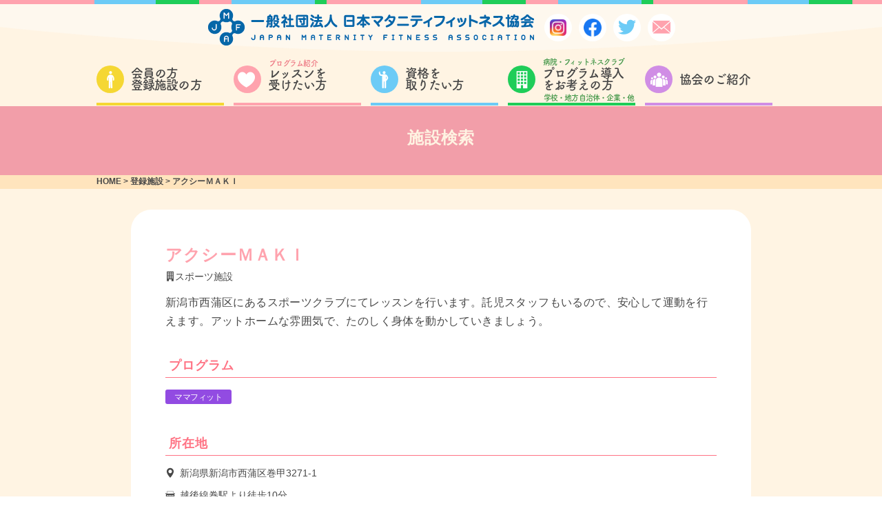

--- FILE ---
content_type: text/html; charset=UTF-8
request_url: https://www.j-m-f-a.jp/search/2058/
body_size: 6615
content:

<!DOCTYPE html><html lang='ja'>
<head>
  <meta charset="utf-8"><title>アクシーＭＡＫＩ | JMFA &#8211; 一般社団法人日本マタニティフィットネス協会</title>
  <meta name="format-detection" content="telephone=no">
  <meta name="viewport" content="width=device-width, initial-scale=1.0">
  <meta http-equiv="X-UA-Compatible" content="IE=edge">
  <meta name="keywords" content="">
  <meta name="author" content="">
  <link rel="icon" href="https://www.j-m-f-a.jp/cms/wp-content/themes/httpdocs02/assets/img/logo_32x32.png" sizes="32x32">
  <link rel="icon" href="https://www.j-m-f-a.jp/cms/wp-content/themes/httpdocs02/assets/img/logo_192x192.png" sizes="192x192">
  <link rel="apple-touch-icon-precomposed" href="https://www.j-m-f-a.jp/cms/wp-content/themes/httpdocs02/assets/img/logo_180x180.png">
  <meta name="msapplication-TileImage" content="https://www.j-m-f-a.jp/cms/wp-content/themes/httpdocs02/assets/img/logo_270x270.png"><script src="https://use.typekit.net/lqn4vwu.js"></script>
<script>try{Typekit.load({ async: true });}catch(e){}</script>
  <link rel="stylesheet" href="https://cdnjs.cloudflare.com/ajax/libs/fancybox/3.3.5/jquery.fancybox.min.css">
  <link href="https://www.j-m-f-a.jp/cms/wp-content/themes/httpdocs02/style.css?d=20260126" rel="stylesheet" type="text/css">
  <script type="text/javascript" src="https://www.j-m-f-a.jp/cms/wp-content/themes/httpdocs02/assets/lib/picturefill-master/dist/picturefill.min.js"></script><meta name='robots' content='max-image-preview:large' />
<link rel='dns-prefetch' href='//ajax.googleapis.com' />
<link rel='stylesheet' id='wp-block-library-css' href='https://www.j-m-f-a.jp/cms/wp-includes/css/dist/block-library/style.min.css?ver=6.6.4' type='text/css' media='all' />
<style id='classic-theme-styles-inline-css' type='text/css'>
/*! This file is auto-generated */
.wp-block-button__link{color:#fff;background-color:#32373c;border-radius:9999px;box-shadow:none;text-decoration:none;padding:calc(.667em + 2px) calc(1.333em + 2px);font-size:1.125em}.wp-block-file__button{background:#32373c;color:#fff;text-decoration:none}
</style>
<style id='global-styles-inline-css' type='text/css'>
:root{--wp--preset--aspect-ratio--square: 1;--wp--preset--aspect-ratio--4-3: 4/3;--wp--preset--aspect-ratio--3-4: 3/4;--wp--preset--aspect-ratio--3-2: 3/2;--wp--preset--aspect-ratio--2-3: 2/3;--wp--preset--aspect-ratio--16-9: 16/9;--wp--preset--aspect-ratio--9-16: 9/16;--wp--preset--color--black: #000000;--wp--preset--color--cyan-bluish-gray: #abb8c3;--wp--preset--color--white: #ffffff;--wp--preset--color--pale-pink: #f78da7;--wp--preset--color--vivid-red: #cf2e2e;--wp--preset--color--luminous-vivid-orange: #ff6900;--wp--preset--color--luminous-vivid-amber: #fcb900;--wp--preset--color--light-green-cyan: #7bdcb5;--wp--preset--color--vivid-green-cyan: #00d084;--wp--preset--color--pale-cyan-blue: #8ed1fc;--wp--preset--color--vivid-cyan-blue: #0693e3;--wp--preset--color--vivid-purple: #9b51e0;--wp--preset--gradient--vivid-cyan-blue-to-vivid-purple: linear-gradient(135deg,rgba(6,147,227,1) 0%,rgb(155,81,224) 100%);--wp--preset--gradient--light-green-cyan-to-vivid-green-cyan: linear-gradient(135deg,rgb(122,220,180) 0%,rgb(0,208,130) 100%);--wp--preset--gradient--luminous-vivid-amber-to-luminous-vivid-orange: linear-gradient(135deg,rgba(252,185,0,1) 0%,rgba(255,105,0,1) 100%);--wp--preset--gradient--luminous-vivid-orange-to-vivid-red: linear-gradient(135deg,rgba(255,105,0,1) 0%,rgb(207,46,46) 100%);--wp--preset--gradient--very-light-gray-to-cyan-bluish-gray: linear-gradient(135deg,rgb(238,238,238) 0%,rgb(169,184,195) 100%);--wp--preset--gradient--cool-to-warm-spectrum: linear-gradient(135deg,rgb(74,234,220) 0%,rgb(151,120,209) 20%,rgb(207,42,186) 40%,rgb(238,44,130) 60%,rgb(251,105,98) 80%,rgb(254,248,76) 100%);--wp--preset--gradient--blush-light-purple: linear-gradient(135deg,rgb(255,206,236) 0%,rgb(152,150,240) 100%);--wp--preset--gradient--blush-bordeaux: linear-gradient(135deg,rgb(254,205,165) 0%,rgb(254,45,45) 50%,rgb(107,0,62) 100%);--wp--preset--gradient--luminous-dusk: linear-gradient(135deg,rgb(255,203,112) 0%,rgb(199,81,192) 50%,rgb(65,88,208) 100%);--wp--preset--gradient--pale-ocean: linear-gradient(135deg,rgb(255,245,203) 0%,rgb(182,227,212) 50%,rgb(51,167,181) 100%);--wp--preset--gradient--electric-grass: linear-gradient(135deg,rgb(202,248,128) 0%,rgb(113,206,126) 100%);--wp--preset--gradient--midnight: linear-gradient(135deg,rgb(2,3,129) 0%,rgb(40,116,252) 100%);--wp--preset--font-size--small: 13px;--wp--preset--font-size--medium: 20px;--wp--preset--font-size--large: 36px;--wp--preset--font-size--x-large: 42px;--wp--preset--spacing--20: 0.44rem;--wp--preset--spacing--30: 0.67rem;--wp--preset--spacing--40: 1rem;--wp--preset--spacing--50: 1.5rem;--wp--preset--spacing--60: 2.25rem;--wp--preset--spacing--70: 3.38rem;--wp--preset--spacing--80: 5.06rem;--wp--preset--shadow--natural: 6px 6px 9px rgba(0, 0, 0, 0.2);--wp--preset--shadow--deep: 12px 12px 50px rgba(0, 0, 0, 0.4);--wp--preset--shadow--sharp: 6px 6px 0px rgba(0, 0, 0, 0.2);--wp--preset--shadow--outlined: 6px 6px 0px -3px rgba(255, 255, 255, 1), 6px 6px rgba(0, 0, 0, 1);--wp--preset--shadow--crisp: 6px 6px 0px rgba(0, 0, 0, 1);}:where(.is-layout-flex){gap: 0.5em;}:where(.is-layout-grid){gap: 0.5em;}body .is-layout-flex{display: flex;}.is-layout-flex{flex-wrap: wrap;align-items: center;}.is-layout-flex > :is(*, div){margin: 0;}body .is-layout-grid{display: grid;}.is-layout-grid > :is(*, div){margin: 0;}:where(.wp-block-columns.is-layout-flex){gap: 2em;}:where(.wp-block-columns.is-layout-grid){gap: 2em;}:where(.wp-block-post-template.is-layout-flex){gap: 1.25em;}:where(.wp-block-post-template.is-layout-grid){gap: 1.25em;}.has-black-color{color: var(--wp--preset--color--black) !important;}.has-cyan-bluish-gray-color{color: var(--wp--preset--color--cyan-bluish-gray) !important;}.has-white-color{color: var(--wp--preset--color--white) !important;}.has-pale-pink-color{color: var(--wp--preset--color--pale-pink) !important;}.has-vivid-red-color{color: var(--wp--preset--color--vivid-red) !important;}.has-luminous-vivid-orange-color{color: var(--wp--preset--color--luminous-vivid-orange) !important;}.has-luminous-vivid-amber-color{color: var(--wp--preset--color--luminous-vivid-amber) !important;}.has-light-green-cyan-color{color: var(--wp--preset--color--light-green-cyan) !important;}.has-vivid-green-cyan-color{color: var(--wp--preset--color--vivid-green-cyan) !important;}.has-pale-cyan-blue-color{color: var(--wp--preset--color--pale-cyan-blue) !important;}.has-vivid-cyan-blue-color{color: var(--wp--preset--color--vivid-cyan-blue) !important;}.has-vivid-purple-color{color: var(--wp--preset--color--vivid-purple) !important;}.has-black-background-color{background-color: var(--wp--preset--color--black) !important;}.has-cyan-bluish-gray-background-color{background-color: var(--wp--preset--color--cyan-bluish-gray) !important;}.has-white-background-color{background-color: var(--wp--preset--color--white) !important;}.has-pale-pink-background-color{background-color: var(--wp--preset--color--pale-pink) !important;}.has-vivid-red-background-color{background-color: var(--wp--preset--color--vivid-red) !important;}.has-luminous-vivid-orange-background-color{background-color: var(--wp--preset--color--luminous-vivid-orange) !important;}.has-luminous-vivid-amber-background-color{background-color: var(--wp--preset--color--luminous-vivid-amber) !important;}.has-light-green-cyan-background-color{background-color: var(--wp--preset--color--light-green-cyan) !important;}.has-vivid-green-cyan-background-color{background-color: var(--wp--preset--color--vivid-green-cyan) !important;}.has-pale-cyan-blue-background-color{background-color: var(--wp--preset--color--pale-cyan-blue) !important;}.has-vivid-cyan-blue-background-color{background-color: var(--wp--preset--color--vivid-cyan-blue) !important;}.has-vivid-purple-background-color{background-color: var(--wp--preset--color--vivid-purple) !important;}.has-black-border-color{border-color: var(--wp--preset--color--black) !important;}.has-cyan-bluish-gray-border-color{border-color: var(--wp--preset--color--cyan-bluish-gray) !important;}.has-white-border-color{border-color: var(--wp--preset--color--white) !important;}.has-pale-pink-border-color{border-color: var(--wp--preset--color--pale-pink) !important;}.has-vivid-red-border-color{border-color: var(--wp--preset--color--vivid-red) !important;}.has-luminous-vivid-orange-border-color{border-color: var(--wp--preset--color--luminous-vivid-orange) !important;}.has-luminous-vivid-amber-border-color{border-color: var(--wp--preset--color--luminous-vivid-amber) !important;}.has-light-green-cyan-border-color{border-color: var(--wp--preset--color--light-green-cyan) !important;}.has-vivid-green-cyan-border-color{border-color: var(--wp--preset--color--vivid-green-cyan) !important;}.has-pale-cyan-blue-border-color{border-color: var(--wp--preset--color--pale-cyan-blue) !important;}.has-vivid-cyan-blue-border-color{border-color: var(--wp--preset--color--vivid-cyan-blue) !important;}.has-vivid-purple-border-color{border-color: var(--wp--preset--color--vivid-purple) !important;}.has-vivid-cyan-blue-to-vivid-purple-gradient-background{background: var(--wp--preset--gradient--vivid-cyan-blue-to-vivid-purple) !important;}.has-light-green-cyan-to-vivid-green-cyan-gradient-background{background: var(--wp--preset--gradient--light-green-cyan-to-vivid-green-cyan) !important;}.has-luminous-vivid-amber-to-luminous-vivid-orange-gradient-background{background: var(--wp--preset--gradient--luminous-vivid-amber-to-luminous-vivid-orange) !important;}.has-luminous-vivid-orange-to-vivid-red-gradient-background{background: var(--wp--preset--gradient--luminous-vivid-orange-to-vivid-red) !important;}.has-very-light-gray-to-cyan-bluish-gray-gradient-background{background: var(--wp--preset--gradient--very-light-gray-to-cyan-bluish-gray) !important;}.has-cool-to-warm-spectrum-gradient-background{background: var(--wp--preset--gradient--cool-to-warm-spectrum) !important;}.has-blush-light-purple-gradient-background{background: var(--wp--preset--gradient--blush-light-purple) !important;}.has-blush-bordeaux-gradient-background{background: var(--wp--preset--gradient--blush-bordeaux) !important;}.has-luminous-dusk-gradient-background{background: var(--wp--preset--gradient--luminous-dusk) !important;}.has-pale-ocean-gradient-background{background: var(--wp--preset--gradient--pale-ocean) !important;}.has-electric-grass-gradient-background{background: var(--wp--preset--gradient--electric-grass) !important;}.has-midnight-gradient-background{background: var(--wp--preset--gradient--midnight) !important;}.has-small-font-size{font-size: var(--wp--preset--font-size--small) !important;}.has-medium-font-size{font-size: var(--wp--preset--font-size--medium) !important;}.has-large-font-size{font-size: var(--wp--preset--font-size--large) !important;}.has-x-large-font-size{font-size: var(--wp--preset--font-size--x-large) !important;}
:where(.wp-block-post-template.is-layout-flex){gap: 1.25em;}:where(.wp-block-post-template.is-layout-grid){gap: 1.25em;}
:where(.wp-block-columns.is-layout-flex){gap: 2em;}:where(.wp-block-columns.is-layout-grid){gap: 2em;}
:root :where(.wp-block-pullquote){font-size: 1.5em;line-height: 1.6;}
</style>
<link rel='stylesheet' id='jquery-ui-css-css' href='//ajax.googleapis.com/ajax/libs/jqueryui/1.11.4/themes/smoothness/jquery-ui.css?ver=6.6.4' type='text/css' media='all' />
<link rel="https://api.w.org/" href="https://www.j-m-f-a.jp/wp-json/" /><link rel="canonical" href="https://www.j-m-f-a.jp/search/2058/" />
<link rel='shortlink' href='https://www.j-m-f-a.jp/?p=2058' />
<link rel="alternate" title="oEmbed (JSON)" type="application/json+oembed" href="https://www.j-m-f-a.jp/wp-json/oembed/1.0/embed?url=https%3A%2F%2Fwww.j-m-f-a.jp%2Fsearch%2F2058%2F" />
<link rel="alternate" title="oEmbed (XML)" type="text/xml+oembed" href="https://www.j-m-f-a.jp/wp-json/oembed/1.0/embed?url=https%3A%2F%2Fwww.j-m-f-a.jp%2Fsearch%2F2058%2F&#038;format=xml" />
  <!-- Google tag (gtag.js) -->
<script async src="https://www.googletagmanager.com/gtag/js?id=G-7E5TL7WBYF"></script>
<script>
  window.dataLayer = window.dataLayer || [];
  function gtag(){dataLayer.push(arguments);}
  gtag('js', new Date());

  gtag('config', 'G-7E5TL7WBYF');
</script>
</head><body class="search-template-default single single-search postid-2058 desktop">
<div id="wrapper">
<header class="header">
  <hr class="line-gradient">
  <div class="header-inner">
    <div class="header-logo">      <p class="logo"><a href="https://www.j-m-f-a.jp"></a></p>	  <div class="flex-social-icon">
	  <ul class="social-icon-list">


	  <li class="social-icon-item">
		  <a class="icon-item instagram" href="https://www.instagram.com/jmfa_official/?hl=ja" target="_blank">
		  <img src="https://www.j-m-f-a.jp/cms/wp-content/themes/httpdocs02/assets/img/Instagram.png" alt="インスタグラム アイコン"/>
		</a>
		</li>

		<li class="social-icon-item">
		  <a class="icon-item facebook" href="https://www.facebook.com/jmla.maternityfitness/" target="_blank">
		  <img src="https://www.j-m-f-a.jp/cms/wp-content/themes/httpdocs02/assets/img/facebook.png" alt="フェイスブック アイコン"/>
		</a>
		</li>

      <li class="social-icon-item">
		  <a class="icon-item twitter" href="https://twitter.com/M_and_B_festa" target="_blank">
			  <i class="fi flaticon-social-media custom-flaticon-before"></i>
		</a>
		</li>

		<li class="social-icon-item">
		  <a class="icon-item contact" href="https://www.j-m-f-a.jp/contact/">
			  <i class="fi flaticon-close-envelope custom-flaticon-before"></i>
		</a>
		</li>
    </ul>
	  </div>
    </div>

    <nav class="global-nav">
      <div class="l-container">
	  <ul class="gnav-list">
	  <li class="gnav-item"><a class="gnav-link members" href="https://www.j-m-f-a.jp/members/"><i class="fi flaticon-people custom-flaticon-before"></i><span class="xs-navi-dbl">会員の方<br>登録施設の方</span></a></li>
      <li class="gnav-item"><a class="gnav-link mama" href="https://www.j-m-f-a.jp/about/"><i class="fi flaticon-shapes custom-flaticon-before"></i><span class="xs-navi-dbl">レッスンを<br>受けたい方</span><span class="mini ptn01">プログラム紹介</span></a></li>
      <li class="gnav-item"><a class="gnav-link instructor" href="https://www.j-m-f-a.jp/instructors/"><i class="fi flaticon-school custom-flaticon-before"></i><span class="xs-navi-dbl">資格を<br>取りたい方</span></a></li>
      <li class="gnav-item"><a class="gnav-link institutions" href="https://www.j-m-f-a.jp/institutions/"><i class="fi flaticon-city custom-flaticon-before"></i><span class="xs-navi-dbl">プログラム導入<br>をお考えの方</span><span class="mini ptn02">病院・フィットネスクラブ</span><span class="mini ptn03">学校・地方自治体・企業・他</span></a></li>
      <li class="gnav-item"><a class="gnav-link aboutus" href="https://www.j-m-f-a.jp/aboutus/"><i class="fi flaticon-group-of-people-in-a-formation custom-flaticon-before"></i><span class="navi-single">協会のご紹介</span></a></li>
    </ul>
		
      </div>
    </nav>
  </div>
</header><div class="container-wrap">
<div class="intro search-detail mama">
  <p class="main-title contents-title">施設検索</p>
</div>
<div class="breadcrumbs header">
  <div class="l-container">
    <div class="breadcrumbs-inner"><!-- Breadcrumb NavXT 7.3.1 -->
<span property="itemListElement" typeof="ListItem"><a property="item" typeof="WebPage" title="JMFA - 一般社団法人日本マタニティフィットネス協会へ移動" href="https://www.j-m-f-a.jp" class="home"><span property="name">HOME</span></a><meta property="position" content="1"></span> &gt; <span property="itemListElement" typeof="ListItem"><a property="item" typeof="WebPage" title="登録施設へ移動" href="https://www.j-m-f-a.jp/search/" class="archive post-search-archive"><span property="name">登録施設</span></a><meta property="position" content="2"></span> &gt; <span property="itemListElement" typeof="ListItem"><span property="name">アクシーＭＡＫＩ</span><meta property="position" content="3"></span></div>
  </div>
</div>
<section class="search-detail-section l-radius-container">
  <h1 class="search-detail-title">アクシーＭＡＫＩ</h1>  <div><i class="fi flaticon-shape custom-flaticon-before"></i>スポーツ施設</div>  <div class="search-body">
    <p>新潟市西蒲区にあるスポーツクラブにてレッスンを行います。託児スタッフもいるので、安心して運動を行えます。アットホームな雰囲気で、たのしく身体を動かしていきましょう。</p>
    
  </div>
  <p class="search-sub-title">プログラム</p>
  <div class="search-tags">
    <span class="tag-mamafit">ママフィット</span>  </div>
  <div class="search-info">
    <p class="search-sub-title">所在地</p><span><i class="fi flaticon-maps-and-flags custom-flaticon-before"></i>新潟県新潟市西蒲区巻甲3271-1</span><span><i class="fi flaticon-transport custom-flaticon-before"></i>越後線巻駅より徒歩10分</span>    <p class="search-sub-title">お問い合わせ</p><a href="tel:0256-73-3360"><i class="fi flaticon-phone-receiver custom-flaticon-before"></i>0256-73-3360</a><a href="mailto:aaixy-maki@2555.co.jp"><i class="fi flaticon-close-envelope custom-flaticon-before"></i>aaixy-maki@2555.co.jp</a><a href="http://2555.co.jp/maki/" target="_blank"><i class="fi flaticon-global custom-flaticon-before"></i>http://2555.co.jp/maki/</a>    <p class="search-sub-title">その他</p><span><i class="fi flaticon-parking-sign custom-flaticon-before"></i>完備</span>  </div>
  <div class="text-center"><a class="btn btn-light-pink font-larger" href="https://www.j-m-f-a.jp/search/"><i class="icon-circle-in-arrow fi flaticon-right-arrow custom-flaticon-after"></i>一覧ページへ戻る</a></div>
</section>
<div class="breadcrumbs footer">
  <div class="l-container">
    <div class="breadcrumbs-inner"><!-- Breadcrumb NavXT 7.3.1 -->
<span property="itemListElement" typeof="ListItem"><a property="item" typeof="WebPage" title="JMFA - 一般社団法人日本マタニティフィットネス協会へ移動" href="https://www.j-m-f-a.jp" class="home"><span property="name">HOME</span></a><meta property="position" content="1"></span> &gt; <span property="itemListElement" typeof="ListItem"><a property="item" typeof="WebPage" title="登録施設へ移動" href="https://www.j-m-f-a.jp/search/" class="archive post-search-archive"><span property="name">登録施設</span></a><meta property="position" content="2"></span> &gt; <span property="itemListElement" typeof="ListItem"><span property="name">アクシーＭＡＫＩ</span><meta property="position" content="3"></span></div>
  </div>
</div></div>
<section class="foot-contact-guid">
  <div class="l-container">
    <h2 class="main-title contents-intro-title">お問い合わせ</h2>
    <p class="foot-contact-text">資格取得やプログラムにご興味をお持ちの方は<br/>お気軽にお問い合わせください。</p>
    <div class="l-btn-inline full large foot-contact-guid-btn"><a class="btn btn-white btn-tel no-hover" href="tel:0337251103"><i class="fi flaticon-phone-receiver custom-flaticon-before"></i><span class="note">お電話でのお問い合わせ</span><span class="main-text">03-3725-1103</span><span class="time">受付可能時間　平日 AM 10:00〜16:00</span><!--<span class="time">受付可能時間　平日 AM 9:00〜PM17:00<span class="time-kana">(ミンナニッコリ　イイオサン)</span></span>--></a><a class="btn btn-primary btn-orange btn-form" href="https://www.j-m-f-a.jp/contact/"><i class="fi flaticon-close-envelope custom-flaticon-before"></i><span class="note">メールでのお問い合わせ</span><span class="main-text">お問い合わせフォームはこちら</span></a></div>
  </div>
</section>
<footer class="footer">
  <div class="footer-inner">
    <div class="l-container">
      <nav class="sitemap-nav" id="sitemap">
        <ul class="sitemap-nav-list">
		<li class="sitemap-nav-item"><a class="sitemap-nav-link parent members" href="https://www.j-m-f-a.jp/topics/">お知らせ・トピックス</a>
          </li>
		  <li class="sitemap-nav-item"><a class="sitemap-nav-link parent members" href="https://www.j-m-f-a.jp/instructors/schedule/">講習会・ワークショップスケジュール一覧</a>
            <ul class="sitemap-nav-children-list">
              <li class="sitemap-nav-item"><a class="sitemap-nav-link" href="https://www.j-m-f-a.jp/instructors/apply/">講習会・ワークショップお申し込み</a></li>
            </ul>
          </li>
		  <li class="sitemap-nav-item"><a class="sitemap-nav-link parent members" href="https://www.j-m-f-a.jp/search/">お近くの施設を探す</a></li>

		  <li class="sitemap-nav-item"><a class="sitemap-nav-link parent mama" href="https://www.j-m-f-a.jp" style="pointer-events: none;">プログラム紹介</a>
            <ul class="sitemap-nav-children-list">
              <li class="sitemap-nav-item"><a class="sitemap-nav-link" href="https://www.j-m-f-a.jp/pregnant/">妊娠中のママ向けフィットネス</a></li>
              <li class="sitemap-nav-item"><a class="sitemap-nav-link" href="https://www.j-m-f-a.jp/postnatal/">産後のママ向けフィットネス</a></li>
              <li class="sitemap-nav-item"><a class="sitemap-nav-link" href="https://www.j-m-f-a.jp/premama/">赤ちゃんが欲しい方向けフィットネス</a></li>
              <li class="sitemap-nav-item"><a class="sitemap-nav-link" href="https://www.j-m-f-a.jp/menopause/">更年期の方向けフィットネス</a></li>
			  <li class="sitemap-nav-item"><a class="sitemap-nav-link" href="https://www.j-m-f-a.jp/vaginal-care-instructor/">腟ケア指導士</a></li>
			  <li class="sitemap-nav-item"><a class="sitemap-nav-link" href="https://www.j-m-f-a.jp/femdan/">FemDan🄬（腟トレ・ダンスプログラム）</a></li>
			  <li class="sitemap-nav-item"><a class="sitemap-nav-link" href="https://www.j-m-f-a.jp/femcare-product-advisor/">フェムケア商品アドバイザー2級・1級</a></li>
            </ul>
          </li>



		  
        </ul>

		



		<ul class="sitemap-nav-list">
		<li class="sitemap-nav-item"><a class="sitemap-nav-link parent members" href="https://www.j-m-f-a.jp/members/">会員の方・登録施設の方</a>
       <!--     <ul class="sitemap-nav-children-list">
			<li class="sitemap-nav-item"><a class="sitemap-nav-link" href="https://www.j-m-f-a.jp/members/download/">申請書ダウンロード</a></li>
			<li class="sitemap-nav-item"><a class="sitemap-nav-link" href="https://www.j-m-f-a.jp/instructors/worknote/">ワークノート申し込み</a></li>
			<li class="sitemap-nav-item"><a class="sitemap-nav-link" href="https://www.j-m-f-a.jp/instructors/support/">レッスン開設サポート</a></li>
			<li class="sitemap-nav-item"><a class="sitemap-nav-link" href="https://www.j-m-f-a.jp/instructors/jobchance/">ジョブチャンスバンク登録</a></li>
			<li class="sitemap-nav-item"><a class="sitemap-nav-link" href="https://www.j-m-f-a.jp/institutions/process/">登録施設制度について</a></li>
			<li class="sitemap-nav-item"><a class="sitemap-nav-link" href="https://www.j-m-f-a.jp/institutions/jobchance/">インストラクター・<br class="xs-hide">メディカルチェックスタッフ募集</a></li>
            </ul>-->
          </li>
		<li class="sitemap-nav-item"><a class="sitemap-nav-link parent mama" href="https://www.j-m-f-a.jp/about/">レッスンを受けたい方</a>
            <ul class="sitemap-nav-children-list">
			<li class="sitemap-nav-item"><a class="sitemap-nav-link" href="https://www.j-m-f-a.jp/faq/">よくある質問</a></li>
			<li class="sitemap-nav-item"><a class="sitemap-nav-link" href="https://www.j-m-f-a.jp/about/#matanity-data-contents">データで見るマタニティフィットネスの効果</a></li>
			<li class="sitemap-nav-item"><a class="sitemap-nav-link" href="https://www.j-m-f-a.jp/about/#matanity-history-contents">マタニティフィットネスの歴史</a></li>
            </ul>
          </li>
		  <li class="sitemap-nav-item"><a class="sitemap-nav-link parent instructor" href="https://www.j-m-f-a.jp/instructors/">資格を取りたい方</a>
           <!-- <ul class="sitemap-nav-children-list">
              <li class="sitemap-nav-item"><a class="sitemap-nav-link" href="https://www.j-m-f-a.jp/instructors/">JMFAインストラクターとは</a></li>
              <li class="sitemap-nav-item"><a class="sitemap-nav-link" href="https://www.j-m-f-a.jp/instructors/#jmfa">JMFAインストラクターになるには</a></li>
              <li class="sitemap-nav-item"><a class="sitemap-nav-link" href="https://www.j-m-f-a.jp/instructors/#step">認定インストラクターになるための3つのステップ</a></li>
            </ul>
-->
          </li>

		  <li class="sitemap-nav-item"><a class="sitemap-nav-link parent institutions" href="https://www.j-m-f-a.jp/institutions/">プログラム導入をお考えの方<span class="sml-txt">（病院・フィットネスクラブ・学校・地方自治体・企業・他）</span></a>
            <ul class="sitemap-nav-children-list">
			<!--<li class="sitemap-nav-item"><a class="sitemap-nav-link" href="https://www.j-m-f-a.jp/institutions/">プログラム導入について</a></li>
			<li class="sitemap-nav-item"><a class="sitemap-nav-link" href="https://www.j-m-f-a.jp/institutions/#merit">レッスン実施のメリット</a></li>
              <li class="sitemap-nav-item"><a class="sitemap-nav-link" href="https://www.j-m-f-a.jp/institutions/program/">プログラム導入をお考えの方へ</a></li>-->
              <li class="sitemap-nav-item"><a class="sitemap-nav-link" href="https://www.j-m-f-a.jp/institutions/contact/">法人様向け資料請求・お問い合わせフォーム</a></li>
			<!--  <li class="sitemap-nav-item"><a class="sitemap-nav-link" href="https://www.j-m-f-a.jp/topics/institutions/">お知らせ</a></li>-->
            </ul>
          </li>

		  <li class="sitemap-nav-item"><a class="sitemap-nav-link parent aboutus" href="https://www.j-m-f-a.jp/aboutus/">協会のご紹介</a>
		<ul class="sitemap-nav-children-list">
              <li class="sitemap-nav-item"><a class="sitemap-nav-link" href="https://www.j-m-f-a.jp/aboutus/media/#aboutus-media-contents">メディア・協会機関誌紹介</a></li>
            </ul>
          </li>

        </ul>





        <ul class="sitemap-nav-list">


		  <li class="sitemap-nav-item"><a class="sitemap-nav-link parent nav-link-none fst" href="https://www.j-m-f-a.jp/instructors/column/4379/">登録施設一覧</a>
          </li>
		  <li class="sitemap-nav-item"><a class="sitemap-nav-link parent nav-link-none" href="https://www.j-m-f-a.jp/instructors/column/4378/" target="_blank">認定校（学校関係）一覧</a>
          </li>
		  <li class="sitemap-nav-item"><a class="sitemap-nav-link parent nav-link-none" href="https://www.j-m-f-a.jp/instructors/column/4448/">賛助会員一覧</a>
          </li>
		  <li class="sitemap-nav-item"><a class="sitemap-nav-link parent nav-link-none" href="https://www.j-m-f-a.jp/instructors/column/4447/">協力団体・企業一覧</a>
          </li>
		  <li class="sitemap-nav-item"><a class="sitemap-nav-link parent nav-link-none" href="https://www.j-m-f-a.jp/topics/aboutus/5323/" target="_blank">マタニティ&ベビーフェスタ</a>
          </li>
          <li class="sitemap-nav-item"><a class="sitemap-nav-link parent nav-link-none" href="https://www.j-m-f-a.jp/contact/">お問い合わせフォーム</a>
            <ul class="sitemap-nav-children-list md-hide">
              <li class="sitemap-nav-item"><a class="sitemap-nav-link" href="https://www.j-m-f-a.jp/privacypolicy/">プライバシーポリシー</a></li>
            </ul>
          </li>
        </ul>
        <div class="sitemap-close" id="menu-close"><i class="sitemap-close-target"></i></div>
      </nav>
      <div class="foot-info"><a class="foot-logo logo" href="https://www.j-m-f-a.jp"></a><a class="foot-privacy-link" href="https://www.j-m-f-a.jp/privacypolicy/">プライバシーポリシー</a>
        <p class="copyright">Copyright JAPAN MATERNITY FITNESS ASSOCIATION 2011-2012 &copy; All Rights Reserved.</p>
      </div>
    </div>
    <hr class="line-gradient"/>
  </div>
</footer>
<div class="foot-fixed-nav"><a class="foot-fixed-nav-item" href="tel:0337251103"><i class="fi flaticon-phone-receiver custom-flaticon-before"></i><span class="foot-fixed-nav-text">お電話</span></a>
  <div class="menu-box foot-fixed-nav-item" id="menu-trigger">
    <div class="menu-inner">
      <div class="menu-line"><span></span><span></span><span></span></div>
    </div><span class="foot-fixed-nav-text">メニュー</span>
  </div><a class="foot-fixed-nav-item" href="https://www.j-m-f-a.jp/contact/"><i class="fi flaticon-close-envelope custom-flaticon-before"></i><span class="foot-fixed-nav-text">お問い合わせ</span></a>
</div>
<script type="text/javascript">
  var form = document.querySelector('.mw_wp_form form');
  form.setAttribute('class', 'h-adr')
</script>
<script type="text/javascript" src="//ajax.googleapis.com/ajax/libs/jquery/1.12.1/jquery.min.js"></script>
<script>
  window.jQuery || document.write('<script src="assets/lib/jquery/jquery-1.12.1.min.js" async><\/script>');
  
</script>
<script src="https://cdnjs.cloudflare.com/ajax/libs/fancybox/3.3.5/jquery.fancybox.min.js"></script>
<script src="https://cdnjs.cloudflare.com/ajax/libs/jqueryui/1.12.1/jquery-ui.min.js"></script>
<script src="https://ajax.googleapis.com/ajax/libs/jqueryui/1/i18n/jquery.ui.datepicker-ja.min.js"></script>
<script type="text/javascript" src="https://www.j-m-f-a.jp/cms/wp-content/themes/httpdocs02/assets/lib/yubinbango-gh-pages/yubinbango.js"></script>
<script type="text/javascript" src="https://www.j-m-f-a.jp/cms/wp-content/themes/httpdocs02/assets/js/main.min.js?d=20260126"></script></body>
</html>